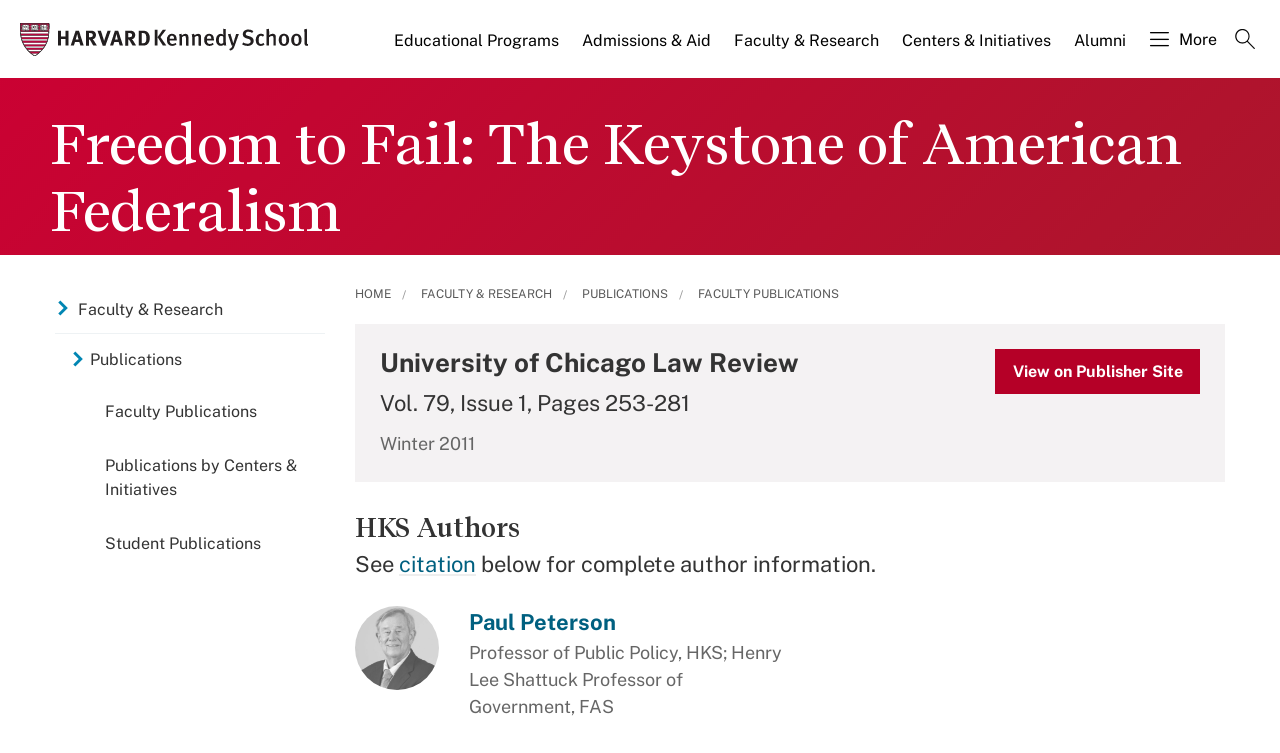

--- FILE ---
content_type: application/javascript;charset=iso-8859-1
request_url: https://fid.agkn.com/f?apiKey=2520642820
body_size: 127
content:
{ "TruAudienceID" : "E1:q3xt76tKyHWND11ubavocpAChy9_SEw_6bbLy1X8QvCaeUfyahFMfexBps8qCgvBH0lKWrozAwKQl1ykpq9IakkVxAfoQo16kRqEDsW8qBaQE_ylKxMnZSd0UgTN_GP0", "L3" : "" }